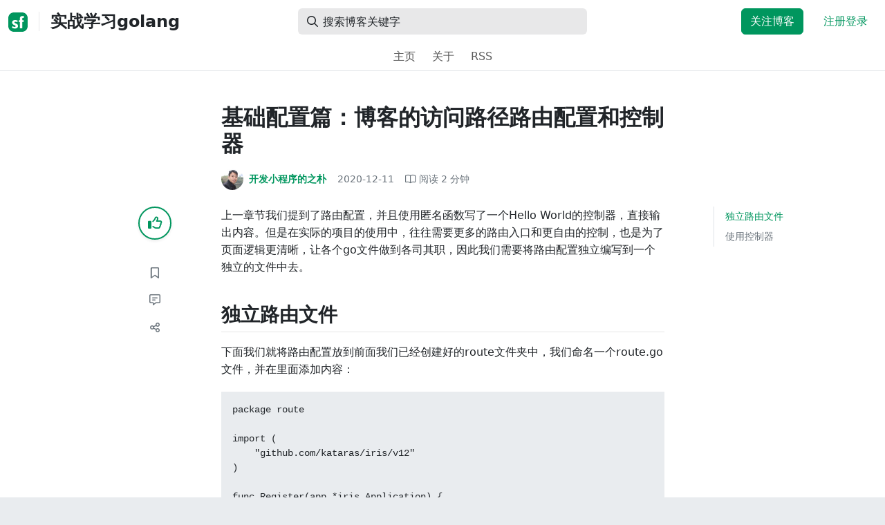

--- FILE ---
content_type: text/html; charset=utf-8
request_url: https://segmentfault.com/a/1190000038445830
body_size: 15104
content:
<!DOCTYPE html><html lang="zh"><head><meta charSet="utf-8"/><title>基础配置篇：博客的访问路径路由配置和控制器 - 实战学习golang - SegmentFault 思否</title><meta name="keywords" content="go,iris"/><meta name="description" content="上一章节我们提到了路由配置，并且使用匿名函数写了一个Hello World的控制器，直接输出内容。但是在实际的项目的使用中，往往需要更多的路由入口和更自由的控..."/><meta name="userId" id="SFUserId"/><meta name="userRank" id="SFUserRank"/><meta name="viewport" content="width=device-width, initial-scale=1, viewport-fit=cover, user-scalable=no"/><meta rel="apple-touch-icon" href="https://static.segmentfault.com/main_site_next/prod/touch-icon.png"/><meta name="msapplication-square150x150logo" content="https://static.segmentfault.com/main_site_next/prod/touch-icon.png"/><meta http-equiv="X-UA-Compatible" content="IE=edge, chrome=1"/><meta name="renderer" content="webkit"/><meta name="alexaVerifyID" content="LkzCRJ7rPEUwt6fVey2vhxiw1vQ"/><meta name="apple-itunes-app" content="app-id=958101793, app-argument="/><meta property="qc:admins" content="15317273575564615446375"/><meta name="msapplication-TileColor" content="#009a61"/><meta name="baidu_union_verify" content="361d9f81bc56b8d1183231151d2b8012"/><meta name="sogou_site_verification" content="MKVKCoIjwL"/><meta name="360-site-verification" content="737314c9bf48873a1a0a22295203d9d1"/><link rel="shortcut icon" type="image/x-icon" href="https://static.segmentfault.com/main_site_next/prod/favicon.ico"/><link rel="search" type="application/opensearchdescription+xml" href="/opensearch.xml" title="SegmentFault"/><link rel="alternate" type="application/atom+xml" href="/feeds/questions" title="SegmentFault \u6700\u65B0\u95EE\u9898"/><link rel="alternate" type="application/atom+xml" href="/feeds/blogs" title="SegmentFault \u6700\u65B0\u6587\u7AE0"/><meta name="twitter:card" content="summary"/><meta name="twitter:image" content="https://static.segmentfault.com/main_site_next/prodtouch-icon.png"/><meta name="twitter:site" content="@segment_fault"/><meta name="twitter:creator" content="@segmentfault"/><meta name="twitter:title" content="基础配置篇：博客的访问路径路由配置和控制器"/><meta name="og:type" content="article"/><meta name="og:image" content="https://static.segmentfault.com/main_site_next/prodtouch-icon.png"/><meta name="og:title" content="基础配置篇：博客的访问路径路由配置和控制器"/><meta name="og:description" content="上一章节我们提到了路由配置，并且使用匿名函数写了一个Hello World的控制器，直接输出内容。但是在实际的项目的使用中，往往需要更多的路由入口和更自由的控..."/><meta name="og:url" content="https://segmentfault.com/a/1190000038445830"/><meta name="og:site_name" content="SegmentFault 思否"/><meta name="msvalidate.01" content="2C018C53297C8388F3E7052F5E9CA6AF"/><meta name="event-object" value="{&quot;current&quot;: [&quot;article&quot;, [&quot;1190000038445830&quot;]], &quot;root&quot;: [&quot;article&quot;, &quot;1190000038445830&quot;]}" id="SFEventObject"/><link rel="canonical" href="https://segmentfault.com/a/1190000038445830"/><script type="application/ld+json">{
            "@context": "https://schema.org",
            "@type": "Article",
            "mainEntityOfPage": {
              "@type": "WebPage",
              "@id": "https://google.com/article"
            },
            "name": "基础配置篇：博客的访问路径路由配置和控制器",
            "headline": "基础配置篇：博客的访问路径路由配置和控制器",
            "image": "https://static.segmentfault.com/main_site_next/prodtouch-icon.png",
            "datePublished": "2020-12-11T01:11:18.000Z",
            "dateModified": "2020-12-11T01:11:18.000Z",
            "url": "https://segmentfault.com/a/1190000038445830",
            "author": {
              "@type": "Person",
              "name": "开发小程序的之朴",
              "url": "https://segmentfault.com/u/kaifaxiaochengxudezhipu"
            },
            "publisher": {
              "@type": "Organization",
              "name": "SegmentFault",
              "logo": {
                "@type": "ImageObject",
                "url":
                  "https://assets.segmentfault.com/v-5fc4b0b2/global/img/static/touch-icon.png"
              }
            }
          }</script><meta name="next-head-count" content="37"/><link data-next-font="size-adjust" rel="preconnect" href="/" crossorigin="anonymous"/><link rel="preload" href="https://static.segmentfault.com/main_site_next/prod/_next/static/css/8a2de9abf59d619c.css" as="style"/><link rel="stylesheet" href="https://static.segmentfault.com/main_site_next/prod/_next/static/css/8a2de9abf59d619c.css" data-n-g=""/><noscript data-n-css=""></noscript><script defer="" nomodule="" src="https://static.segmentfault.com/main_site_next/prod/_next/static/chunks/polyfills-c67a75d1b6f99dc8.js"></script><script src="https://sponsor.segmentfault.com/spcjs.php?id=1&amp;block=1&amp;repu=0&amp;v=5f0a9217&amp;tag=go%2Ciris&amp;withtext=1" data-nscript="beforeInteractive"></script><script src="https://static.segmentfault.com/main_site_next/prod/_next/static/chunks/webpack-f827bc7f33b5aa2a.js" defer=""></script><script src="https://static.segmentfault.com/main_site_next/prod/_next/static/chunks/framework-b06a93d4cd434123.js" defer=""></script><script src="https://static.segmentfault.com/main_site_next/prod/_next/static/chunks/main-7b0e951b1aa6f444.js" defer=""></script><script src="https://static.segmentfault.com/main_site_next/prod/_next/static/chunks/pages/_app-d9ad664265b76de4.js" defer=""></script><script src="https://static.segmentfault.com/main_site_next/prod/_next/static/chunks/54312-bc4a0e4b41f24c9b.js" defer=""></script><script src="https://static.segmentfault.com/main_site_next/prod/_next/static/chunks/69706-07a7095268b70805.js" defer=""></script><script src="https://static.segmentfault.com/main_site_next/prod/_next/static/chunks/75637-fc32eba996308eba.js" defer=""></script><script src="https://static.segmentfault.com/main_site_next/prod/_next/static/chunks/11063-1b323070c1d23392.js" defer=""></script><script src="https://static.segmentfault.com/main_site_next/prod/_next/static/chunks/70694-3d6afca6967f318c.js" defer=""></script><script src="https://static.segmentfault.com/main_site_next/prod/_next/static/chunks/83075-4e7ff52fbf2dea21.js" defer=""></script><script src="https://static.segmentfault.com/main_site_next/prod/_next/static/chunks/pages/Blogs/Detail-251499ec59f860aa.js" defer=""></script><script src="https://static.segmentfault.com/main_site_next/prod/_next/static/wxHxOHVnMicBUXuifk5O0/_buildManifest.js" defer=""></script><script src="https://static.segmentfault.com/main_site_next/prod/_next/static/wxHxOHVnMicBUXuifk5O0/_ssgManifest.js" defer=""></script><style id="__jsx-563de19a56c74ed5">@media(min-width:1400px){.container{max-width:1320px}}.blog-header.theme-light input{background-color:rgba(33,37,41,.1)}.blog-header.theme-light input::-webkit-input-placeholder{color:rgba(var(--bs-dark-rgb),var(--bs-text-opacity))}.blog-header.theme-dark input{background-color:rgba(255,255,255,.1)}.blog-header.theme-dark input::-webkit-input-placeholder{color:rgba(var(--bs-light-rgb),var(--bs-text-opacity))}</style><style id="__jsx-b1cc3f89c4f8c7b8">@charset "UTF-8";.fmt,.preview-wrap{line-height:1.6}.fmt .hljs,.preview-wrap .hljs{background-color:transparent!important;padding:0!important}.fmt p,.fmt address,.fmt ul,.fmt ol,.fmt dl,.fmt pre,.fmt blockquote,.fmt table,.fmt figure,.fmt hr,.preview-wrap p,.preview-wrap address,.preview-wrap ul,.preview-wrap ol,.preview-wrap dl,.preview-wrap pre,.preview-wrap blockquote,.preview-wrap table,.preview-wrap figure,.preview-wrap hr{margin-bottom:1.25rem}.fmt p,.preview-wrap p{word-wrap:break-word}.fmt p a,.preview-wrap p a{word-break:break-all}.fmt ol ol,.fmt ol ul,.fmt ul ol,.fmt ul ul,.preview-wrap ol ol,.preview-wrap ol ul,.preview-wrap ul ol,.preview-wrap ul ul{margin-bottom:0}.fmt li>p:last-of-type,.preview-wrap li>p:last-of-type{margin-bottom:0!important}.fmt h1,.preview-wrap h1{font-size:2rem;margin:2.75rem 0 1rem;padding-bottom:.5rem;border-bottom:3px double rgba(0,0,0,.1)}.fmt h2,.preview-wrap h2{font-size:1.75rem;margin:2.5rem 0 1rem;padding-bottom:.5rem;border-bottom:1px double rgba(0,0,0,.1)}.fmt>h2:first-child,.preview-wrap>h2:first-child{margin-top:0}.fmt h3,.preview-wrap h3{font-size:1.5rem;margin:2.25rem 0 1rem}.fmt h4,.preview-wrap h4{font-size:1.25rem;margin:2rem 0 1rem}.fmt h5,.preview-wrap h5{font-size:1rem;margin:1.75rem 0 1rem}.fmt h6,.preview-wrap h6{font-size:1rem;margin:1.5rem 0 .5rem}.fmt h6::before,.preview-wrap h6::before{content:"❐";margin-right:.25rem}.fmt blockquote,.preview-wrap blockquote{padding-left:1rem;border-left:.25rem solid#e9ecef}.fmt pre,.preview-wrap pre{padding:1rem;max-height:35rem;line-height:1.5;background-color:#e9ecef;overflow:auto}.fmt pre code,.preview-wrap pre code{word-wrap:normal;overflow-wrap:normal;white-space:inherit}.fmt hr,.preview-wrap hr{margin:2rem auto;max-width:160px;border-top-width:1px;background-color:rgba(0,0,0,.5)}.fmt img,.preview-wrap img{max-width:100%;height:auto}.fmt table,.preview-wrap table{border:1px solid#dee2e6;width:100%;table-layout:fixed}.fmt table td,.fmt table th,.preview-wrap table td,.preview-wrap table th{padding:.75rem;border:1px solid#dee2e6;word-wrap:break-word}.fmt table [align=center],.preview-wrap table [align=center]{text-align:center}.fmt table [align=right],.preview-wrap table [align=right]{text-align:right}.fmt table thead th,.preview-wrap table thead th{border-bottom-width:2px;background-color:#e9ecef;color:#212529;font-weight:bold}.fmt table tbody tr:hover,.preview-wrap table tbody tr:hover{background-color:rgba(0,0,0,.025)}.fmt .img-wrap,.preview-wrap .img-wrap{display:block;text-align:center}article.fmt a img{cursor:pointer}article.fmt img{cursor:-webkit-zoom-in;cursor:-moz-zoom-in;cursor:zoom-in}article.fmt p>img{display:block;margin:0 auto}</style><style id="__jsx-cc36e5857a65b21d">.article-content{margin-bottom:1.5rem}.article-content .userExcerpt p{margin-bottom:0!important}.article-content .col-md-90{width:120px}.article-content pre{position:relative}.right-side .right-block{margin-bottom:1.5rem}#article-header{border-top:2px solid#00965e}@media(max-width:767.98px){.article-content .col-md-90{width:100%}}@media(max-width:575.98px){.blog-comment-wrap.container{padding-bottom:56px!important;padding-bottom:-webkit-calc(56px + constant(safe-area-inset-bottom))!important;padding-bottom:-moz-calc(56px + constant(safe-area-inset-bottom))!important;padding-bottom:calc(56px + constant(safe-area-inset-bottom))!important;padding-bottom:-webkit-calc(56px + env(safe-area-inset-bottom))!important;padding-bottom:-moz-calc(56px + env(safe-area-inset-bottom))!important;padding-bottom:calc(56px + env(safe-area-inset-bottom))!important}}</style><style id="__jsx-5003cdcc1535ca36">.operation .dropdown-toggle::after{display:none}</style><style id="__jsx-e84cb026495aebda">.nav-header{cursor:pointer}#collapseTarget{max-height:360px;overflow-y:auto}</style><style id="__jsx-39fbff7f152a3e49">.quote .delete-quote{visibility:hidden}.quote .list-group-item:hover .delete-quote{visibility:visible}</style><style id="__jsx-ae5d34d7181e7c9b">.recommend-list-wrap .card-header{-webkit-box-shadow:0rem -.06rem 0rem 0rem rgba(0,0,0,.13)inset;-moz-box-shadow:0rem -.06rem 0rem 0rem rgba(0,0,0,.13)inset;box-shadow:0rem -.06rem 0rem 0rem rgba(0,0,0,.13)inset}.mr-13{margin-right:13px}</style><style id="__jsx-3434af9ca00bacf8">.comment-wrap .media-body .fmt,.comment-wrap .media-body .fmt>p:first-child{display:inline}.comment-wrap .media-body .fmt>p:first-child::after{display:block;content:"";margin-bottom:1.25rem}.comment-wrap .media-body .fmt>p:last-child::after{display:none!important}.comment-wrap .commentUnit:hover .control-area,.comment-wrap .commentUnit:hover .comment-control-area{display:-webkit-box!important;display:-webkit-flex!important;display:-moz-box!important;display:-ms-flexbox!important;display:flex!important}.comment-wrap .comment-reply{overflow:hidden;word-wrap:break-word;overflow-wrap:break-word;resize:none}.comment-wrap .dropdown-item.active,.comment-wrap .dropdown-item:active{background:#f8f9fa!important;color:inherit!important}.comment-wrap .reply-list .list-group-item{background-color:unset}</style><style id="__jsx-46db19708ab5e5b7">.mentions-wrap .dropdown-toggle::after{display:none}</style></head><body><div id="__next"><div class="d-none d-lg-block text-center"><div id="OA_holder_5" class="OA_holder" style="display:none"></div></div><div id="root-top-container"></div><header data-bs-theme="light" class="sticky-top blog-header theme-light border-bottom" style="background-color:#fff;transform:translateY(0px)"><div class="container-xl"><nav style="padding-top:0.75rem;padding-bottom:0.75rem" class="navbar navbar-expand-lg navbar-light"><div class="d-none d-lg-flex align-items-center w-50 me-auto"><a href="/blogs" class="d-none d-md-block p-0 navbar-brand"><svg width="28" height="28" viewBox="0 0 28 28" fill="none" xmlns="http://www.w3.org/2000/svg" class="text-primary"><title>SF</title><path fill-rule="evenodd" clip-rule="evenodd" d="M8 0C3.58172 0 0 3.58172 0 8V20C0 24.4183 3.58172 28 8 28H20C24.4183 28 28 24.4183 28 20V8C28 3.58172 24.4183 0 20 0H8ZM13.73 11.9372C12.578 11.2873 11.2724 10.9592 9.95 10.9872C8.625 10.9872 5.535 11.3372 5.535 14.5872C5.535 16.4122 6.495 17.2622 7.935 17.9772C8.305 18.1622 8.655 18.3072 8.965 18.4322L8.96675 18.433C9.83592 18.7926 10.525 19.0778 10.525 19.8472C10.525 20.7222 9.715 21.0322 8.96 21.0322C7.93318 20.9427 6.96552 20.5134 6.21 19.8122L5.25 21.7322V21.9572C6.47366 22.8581 7.96081 23.3292 9.48 23.2972C11.175 23.2972 14.015 22.8422 14.015 19.6272C14.015 17.6272 13.065 16.8572 11.315 16.1272L10.67 15.8772C9.725 15.5222 8.98 15.2422 8.98 14.4522C8.98 13.9672 9.22 13.3872 10.38 13.3872C11.2483 13.3883 12.0951 13.6572 12.805 14.1572L13.73 12.1572V11.9372ZM22.92 5.75224C22.0842 5.39862 21.1823 5.22813 20.275 5.25224C18.635 5.25224 16.635 5.92724 16.635 9.14724C16.635 9.16319 16.6454 9.5817 16.6567 10.0374C16.6702 10.5821 16.685 11.18 16.685 11.2072C16.6839 11.2467 16.6678 11.2842 16.64 11.3122C16.611 11.3378 16.5737 11.352 16.535 11.3522H15.36L15.32 13.8922C15.4316 13.8922 15.5761 13.8878 15.7433 13.8827C15.973 13.8756 16.2456 13.8672 16.535 13.8672L16.5911 13.8777L16.64 13.9072C16.667 13.9358 16.683 13.973 16.685 14.0122C16.665 14.8782 16.653 16.325 16.6458 17.8134L16.642 18.7072C16.6393 19.4489 16.6377 20.1741 16.6366 20.8153L16.6357 21.5401L16.6354 21.8642L16.635 22.9722L20.2 22.9522C20.1997 22.8821 20.1992 22.7899 20.1987 22.6781C20.1954 21.9732 20.1884 20.4931 20.1781 18.9054L20.1684 17.515C20.1579 16.13 20.145 14.8097 20.13 13.9922C20.1281 13.9532 20.1426 13.9151 20.17 13.8872C20.199 13.8617 20.2363 13.8474 20.275 13.8472L20.5421 13.8565C20.9195 13.867 21.368 13.8705 21.7216 13.8717L22.16 13.8722L22.2 11.3322H20.275L20.2189 11.3218L20.17 11.2922C20.1436 11.2637 20.1292 11.2261 20.13 11.1872V9.62724C20.13 8.35724 20.46 7.81724 21.225 7.81724C21.5758 7.8304 21.9184 7.92634 22.225 8.09724L22.92 6.02724V5.75224Z" fill="currentColor"></path></svg></a><div class="d-none d-md-block" style="width:1px;height:1.75rem;background-color:rgba(33, 37, 41, 0.1)"></div><a href="/blog/sinclair"><div class="d-flex align-items-center ms-md-3 text-body"><h4 class="mb-0">实战学习golang</h4></div></a></div><div class="d-flex d-lg-none align-items-center justify-content-between w-100"><a href="/blog/sinclair"><div class="d-flex align-items-center ms-lg-3 text-body"><h4 class="mb-0 text-truncate-1">实战学习golang</h4></div></a><a role="button" tabindex="0" href="/user/login" class="d-lg-none ms-2 flex-shrink-0 text-primary btn btn-link">注册登录</a></div><div class="w-100 navbar-collapse collapse" id="basic-navbar-nav"><div class="w-100 position-relative my-3 my-lg-0"><div class="d-none d-lg-flex w-100" style="max-width:432px;height:38px"><div class="d-flex align-items-center position-absolute h-100" style="margin-left:0.81rem"><i class="far fa-magnifying-glass text-body"></i></div><form class="flex-fill"><input placeholder="搜索博客关键字" aria-label="搜索" style="padding-left:2.3rem;background-color:rgba(33, 37, 41, 0.1)" type="text" class="border-0 shadow-none h-100 text-body form-control" value=""/></form></div><div class="d-flex d-lg-none w-100"><div class="d-flex align-items-center position-absolute h-100" style="margin-left:0.81rem"><i class="far fa-magnifying-glass text-body"></i></div><form class="flex-fill"><input placeholder="搜索博客关键字" aria-label="搜索" style="padding-left:2.3rem;background-color:rgba(33, 37, 41, 0.1)" type="text" class="border-0 shadow-none h-100 text-body form-control" value=""/></form></div></div><div class="p-0 ms-auto align-items-lg-center justify-content-end w-100 navbar-nav"><div class="me-2 me-md-0 nav-item"><a role="button" tabindex="0" href="#" class="me-3 btn btn-primary">关注博客</a><a role="button" tabindex="0" href="/user/login" class="text-primary btn btn-link">注册登录</a></div></div></div></nav><nav class="sflex-center py-0 navbar navbar-expand navbar-light"><div class="navbar-nav"><div class="mx-1 nav-item"><a href="/blog/sinclair" data-rr-ui-event-key="/blog/sinclair" class="nav-link">主页</a></div><div class="mx-1 nav-item"><a href="/blog/sinclair/about" data-rr-ui-event-key="/blog/sinclair/about" class="nav-link">关于</a></div><div class="mx-1 nav-item"><a href="/feeds/blog/sinclair" data-rr-ui-event-key="/feeds/blog/sinclair" class="nav-link">RSS</a></div></div></nav></div></header><style>
          html {
            scroll-behavior: smooth;
          }
          .article-wrap article h2, .article-wrap article h3 { 
            scroll-margin-top: 20px;
          }
        </style><div class="bg-white d-none d-xl-flex justify-content-center"><div id="OA_holder_2" class="OA_holder" style="display:none"></div></div><div class="bg-white py-5"><div class="pt-3 pt-sm-0 article-wrap container"><div class="row"><div class="mx-auto col-lg-7"><h1 class="h2 mb-3"><a href="/a/1190000038445830" class="link-dark">基础配置篇：博客的访问路径路由配置和控制器</a></h1><div class="d-flex flex-wrap mb-4"><div class="d-flex align-items-center font-size-14"><a class="d-flex align-items-center" href="/u/kaifaxiaochengxudezhipu"><div class="position-relative sflex-center rounded-circle flex-shrink-0 me-2" style="width:32px;height:32px"><img src="https://avatar-static.segmentfault.com/108/834/1088344996-5f687a790ba5f_huge128" alt="头像" class="w-100 h-100 position-absolute left-0 top-0 rounded-circle bg-white"/></div><div class="d-flex flex-column"><div class="d-flex"><strong class="font-size-14">开发小程序的之朴</strong><ul class="list-inline mb-0 authentication-info ms-1"></ul></div><div class="user-badge-wrap font-size-14 text-secondary"></div></div></a><a href="/a/1190000038445830/revision" class="link-secondary font-size-14 ms-2 ps-1"><time dateTime="2020-12-11T01:11:18.000Z" itemProp="datePublished">2020-12-11 </time></a><div class="ms-3 d-flex align-items-baseline text-secondary"><i class="far fa-book-open"></i><span class="ms-1">阅读 <!-- -->2<!-- --> 分钟</span></div></div></div></div></div><div class="row"><div class="d-none d-lg-flex justify-content-end align-items-start col-lg-2"><div class="sticky-outer-wrapper sticky-wrap functional-area-left justify-content-center me-0 ms-0 mt-0"><div class="sticky-inner-wrapper" style="position:relative;top:0px"><div role="group" class="align-items-center btn-group-vertical"><button type="button" aria-label="点赞" class="func-btn mainLike sflex-center shadow-sm rounded-circle main-lg-Like mb-0 btn btn-outline-primary"><i class="far fa-thumbs-up"></i></button><span class="text-primary fw-bold invisible">0</span><button type="button" aria-label="收藏" class="func-btn sflex-center rounded-circle  mt-2 btn btn-outline-secondary"><i class="far fa-bookmark"></i></button><a class="func-btn sflex-center btn btn-outline-secondary rounded-circle" href="#comment-area" aria-label="评论"><i class="far fa-message-lines"></i></a><div class="dropdown"><button type="button" id="actions-toggle" aria-expanded="false" aria-label="分享" class="func-btn nav-tab-item  rounded-pill btn btn-outline-secondary sflex-center rounded-circle dropdown-toggle btn btn-primary"><i class="far fa-share-nodes"></i></button></div><canvas hidden="" class="qrcode"></canvas></div></div></div><canvas hidden="" class="qrcode"></canvas></div><div class="mx-auto col-lg-7"><div><div id="OA_holder_25" class="OA_holder" style="display:none"></div><article class="article fmt article-content "><p>上一章节我们提到了路由配置，并且使用匿名函数写了一个Hello World的控制器，直接输出内容。但是在实际的项目的使用中，往往需要更多的路由入口和更自由的控制，也是为了页面逻辑更清晰，让各个go文件做到各司其职，因此我们需要将路由配置独立编写到一个独立的文件中去。</p><h2>独立路由文件</h2><p>下面我们就将路由配置放到前面我们已经创建好的route文件夹中，我们命名一个route.go 文件，并在里面添加内容：</p><pre><code class="golang">package route

import (
    "github.com/kataras/iris/v12"
)

func Register(app *iris.Application) {
    app.Get("/", func(ctx iris.Context) {
        ctx.WriteString("Hello World")
    })
}
</code></pre><p>这里我们定义了一个Register函数，并将上一节我们在bootstrap.go 写的匿名函数放到这里来，观察下是否正常。</p><p>route.go 已经初步完成，我们还需要在bootstrap.go 中将这个函数绑定到iris中注册才能使用，我们再打开bootstrap.go，增加LoadRoutes 函数，并对Serv函数进行改造：</p><pre><code class="golang">func (bootstrap *Bootstrap) LoadRoutes() {
    route.Register(bootstrap.Application)
}

func (bootstrap *Bootstrap) Serve() {
    bootstrap.Application.Logger().SetLevel(bootstrap.LoggerLevel)

  //在这里添加路由
    bootstrap.LoadRoutes()

    bootstrap.Application.Run(
        iris.Addr(fmt.Sprintf("127.0.0.1:%d", bootstrap.Port)),
        iris.WithoutServerError(iris.ErrServerClosed),
        iris.WithoutBodyConsumptionOnUnmarshal,
    )
}</code></pre><p>好啦，我们现在做一步，试一步，点击右上角的绿色实心三角形运行起来，来浏览器看看是否正常：<br><img referrerpolicy="no-referrer" src="/img/bVcLtGa" alt="运行" title="运行"><br>不出意外，我们还是能看到Hello World。</p><h2>使用控制器</h2><p>接着，我们开始写控制器了。控制器可以独立处理单个路由。我们依然是先给首页写控制器。</p><p>在我们前面创建的controller 目录中，创建一个index.go 文件，并写上 IndexPage 函数：</p><pre><code class="golang">package controller

import (
    "github.com/kataras/iris/v12"
)

func IndexPage(ctx iris.Context) {
    ctx.WriteString("Hello World")
}</code></pre><p>这里我们依然先试着输出Hello World，看看效果。</p><p>函数写完了，我们还需要在路由文件中，将这个函数注册到路由中，我们再次打开route.go，换掉匿名函数：</p><pre><code class="golang">func Register(app *iris.Application) {
    app.Get("/", controller.IndexPage)
}</code></pre><p>再次点击右上角的绿色实心三角形运行起来，来浏览器看看是否正常：<br><img referrerpolicy="no-referrer" src="/img/bVcLtGa" alt="运行" title="运行" loading="lazy"><br>不出意外，我们还是能看到Hello World。</p><p>如果弹出下面这个提示框，请勾选复选框（Do not show this dialog in the future），让它不再提示，并选择Stop and Rerun。<br><img referrerpolicy="no-referrer" src="/img/bVcLtF9" alt="rerun" title="rerun" loading="lazy"></p><p>测试没有问题，接下来，我们就可以在IndexPage函数中，写更多的业务逻辑代码了。下一节我们继续。</p><p>完整的项目示例代码托管在GitHub上，需要查看完整的项目代码可以到<a href="https://link.segmentfault.com/?enc=mFkGr171TkEWkShKcsghWA%3D%3D.sKtghUl%2F5N%2Bb3QGJvGBQZYJpwxN8zQSVF5%2F%2B1b%2FAC7gTOZzSw2S%2FspSGIvxDMMYS" rel="nofollow" target="_blank">github.com/fesiong/goblog</a> 上查看，也可以直接fork一份来在上面做修改。</p></article><div class="d-flex flex-wrap align-items-center "><div class="m-n1 d-flex flex-wrap align-items-center"><a href="/t/go" class="m-1 badge-tag  ">go</a><a href="/t/iris" class="m-1 badge-tag  ">iris</a></div></div><div id="OA_holder_3" class="OA_holder mt-4" style="display:none"></div><div class="functional-area-bottom text-center my-4 py-3"><div role="group" class="btn-group like-group align-items-center btn-group"><button type="button" class="btn me-2 rounded btn btn-outline-primary"><i class="far fa-thumbs-up"></i><span class="ms-1">赞</span></button><button type="button" class="btn me-2 rounded btn btn-outline-secondary"><i class="far fa-bookmark"></i><span class="ms-1">收藏</span></button><div class="bottom-share-wrap dropdown"><div class="nav-tab-item btn d-flex justify-content-center align-items-center dropdown-toggle" id="react-aria-2" aria-expanded="false"><button type="button" class="btn rounded btn btn-outline-secondary"><i class="far fa-share-nodes"></i><span class="ms-1">分享</span></button></div></div><canvas hidden="" class="qrcode"></canvas></div></div><canvas hidden="" class="qrcode"></canvas><div class="text-secondary font-size-14 mb-4 d-flex flex-wrap justify-content-between"><div><span>阅读 <!-- -->1.9k</span><span class="split-dot"></span><a href="/a/1190000038445830/revision" class="link-secondary"><time dateTime="2020-12-11T01:11:18.000Z" itemProp="datePublished">发布于 <!-- -->2020-12-11 </time></a></div><div class="operation text-end"><div><button type="button" class="link-secondary btn-reset btn btn-link">举报</button></div></div></div><hr class="mb-0 bg-black bg-opacity-50"/><div class="pt-4 d-flex flex-column flex-md-row"><div class="d-flex flex-fill"><a href="/u/kaifaxiaochengxudezhipu"><div class="position-relative sflex-center rounded-circle flex-shrink-0 me-3" style="width:64px;height:64px" aria-hidden="true"><img src="https://avatar-static.segmentfault.com/108/834/1088344996-5f687a790ba5f_huge128" alt="头像" class="w-100 h-100 position-absolute left-0 top-0 rounded-circle bg-white"/></div></a><div><a href="/u/kaifaxiaochengxudezhipu" class="link-dark"><h5 class="d-flex align-items-center mb-1">开发小程序的之朴</h5></a><div class="text-secondary mb-2"><span>13<!-- --> 声望</span><span class="split-dot"></span><span>3<!-- --> 粉丝</span></div><div class="text-truncate-2"></div></div></div><div class="mt-sm-0 mt-3 d-flex align-items-start flex-shrink-0"><button type="button" class="w-100 btn btn-primary">关注作者</button></div></div><hr class="mb-4 bg-black bg-opacity-50"/><div class="d-flex justify-content-between"><div class="w-50"><div class="text-secondary">« 上一篇</div><a class="text-truncate-1" href="/a/1190000038438546">基础配置篇：初次使用golang，创建项目入口，使用iris框架运行项目</a></div><div class="d-flex flex-column align-items-end w-50"><div class="text-secondary">下一篇 »</div><a class="text-truncate-1" href="/a/1190000038446049">基础配置篇：为博客网站项目选择合适的前端模板引擎</a></div></div></div></div><div class="d-none d-lg-block col-lg-2"><div class="sticky-outer-wrapper"><div class="sticky-inner-wrapper" style="position:relative;top:0px"><div id="collapseTarget" class="d-none ps-3 border-start w-100 mb-4"><div id="article-nav-list" class="font-size-14 w-100 list-group list-group-flush"></div></div><div id="OA_holder_1" class="OA_holder" style="display:none"></div></div></div></div></div><div id="fixedTools" class="position-fixed d-none " style="right:24px;bottom:24px"><button type="button" class="btn btn-light" title="回顶部">▲</button></div><div class="d-block d-sm-none fix-bottom-action-wrap"><div class="w-100 fixed-bottom-action d-flex align-items-center "><button type="button" aria-label="点赞" class="btn-reset text-center link-dark w-25 btn btn-link"><i class="far fa-thumbs-up"></i></button><button type="button" aria-label="收藏" class="btn-reset text-center link-dark w-25 btn btn-link"><i class="far fa-bookmark"></i></button><a class="text-center link-dark w-25" href="#comment-area"><i class="far fa-message-lines"></i></a><div class="bottom-share-wrap  w-25 text-center dropdown"><button type="button" id="react-aria-3" aria-expanded="false" aria-label="分享" class="btn-reset link-dark dropdown-toggle btn btn-link"><i class="far fa-share-nodes"></i></button></div><canvas hidden="" class="qrcode"></canvas></div><canvas hidden="" class="qrcode"></canvas></div></div></div><div class="py-5 blog-comment-wrap container"><div class="row"><div class="mx-auto col-lg-7"><h3 class="text-center mb-4">引用和评论</h3><div class="mb-4 card"><div class="bg-transparent border-bottom-0 card-header"><strong>推荐阅读</strong></div><div class="list-group list-group-flush"><a href="/a/1190000045376017?utm_source=sf-similar-article" data-rr-ui-event-key="/a/1190000045376017?utm_source=sf-similar-article" class="d-flex align-items-center border-0 list-group-item list-group-item-action"><div class="position-relative sflex-center rounded-circle flex-shrink-0 " style="width:38px;height:38px"><img src="https://avatar-static.segmentfault.com/108/834/1088344996-5f687a790ba5f_big64" alt="头像" class="w-100 h-100 position-absolute left-0 top-0 rounded-circle bg-white"/></div><div class="ms-3"><h6 class="mb-1 text-break text-body fw-bold">多语言网站的设计的探索——安企CMS多语言功能的实现记录</h6><p class="d-flex align-items-center font-size-14 mb-0"><span class="text-secondary">开发小程序的之朴</span><span class="split-dot"></span><span class="text-secondary">阅读 <!-- -->1.2k</span></p></div></a><a href="/a/1190000047375326?utm_source=sf-similar-article" data-rr-ui-event-key="/a/1190000047375326?utm_source=sf-similar-article" class="d-flex align-items-center border-0 list-group-item list-group-item-action"><div class="position-relative sflex-center rounded-circle flex-shrink-0 " style="width:38px;height:38px"><img src="https://avatar-static.segmentfault.com/154/340/1543401141-62c77ee1ef08b_big64" alt="头像" class="w-100 h-100 position-absolute left-0 top-0 rounded-circle bg-white"/></div><div class="ms-3"><h6 class="mb-1 text-break text-body fw-bold">轻量高效！一款轻量级的自托管服务器监控工具！</h6><p class="d-flex align-items-center font-size-14 mb-0"><span class="text-secondary">Java陈序员</span><span class="split-dot"></span><span class="text-secondary">赞 <!-- -->2</span><span class="split-dot"></span><span class="text-secondary">阅读 <!-- -->2k</span></p></div></a><a href="/a/1190000020688400?utm_source=sf-similar-article" data-rr-ui-event-key="/a/1190000020688400?utm_source=sf-similar-article" class="d-flex align-items-center border-0 list-group-item list-group-item-action"><div class="position-relative sflex-center rounded-circle flex-shrink-0 " style="width:38px;height:38px"><img src="https://avatar-static.segmentfault.com/348/901/3489015943-5de632f8b9fe8_big64" alt="头像" class="w-100 h-100 position-absolute left-0 top-0 rounded-circle bg-white"/></div><div class="ms-3"><h6 class="mb-1 text-break text-body fw-bold">Golang里的AES、DES、3DES加解密，支持ECB、CBC等多种模式组合，兼容JAVA、PHP等语言</h6><p class="d-flex align-items-center font-size-14 mb-0"><span class="text-secondary">傲娇小Q</span><span class="split-dot"></span><span class="text-secondary">阅读 <!-- -->9.8k</span></p></div></a><a href="/a/1190000043371077?utm_source=sf-similar-article" data-rr-ui-event-key="/a/1190000043371077?utm_source=sf-similar-article" class="d-flex align-items-center border-0 list-group-item list-group-item-action"><div class="position-relative sflex-center rounded-circle flex-shrink-0 " style="width:38px;height:38px"><img src="https://avatar-static.segmentfault.com/348/901/3489015943-5de632f8b9fe8_big64" alt="头像" class="w-100 h-100 position-absolute left-0 top-0 rounded-circle bg-white"/></div><div class="ms-3"><h6 class="mb-1 text-break text-body fw-bold">Go语言中实现HmacSHA256加密算法</h6><p class="d-flex align-items-center font-size-14 mb-0"><span class="text-secondary">傲娇小Q</span><span class="split-dot"></span><span class="text-secondary">阅读 <!-- -->3.8k</span></p></div></a><a href="/a/1190000043858840?utm_source=sf-similar-article" data-rr-ui-event-key="/a/1190000043858840?utm_source=sf-similar-article" class="d-flex align-items-center border-0 list-group-item list-group-item-action"><div class="position-relative sflex-center rounded-circle flex-shrink-0 " style="width:38px;height:38px"><img src="https://avatar-static.segmentfault.com/348/901/3489015943-5de632f8b9fe8_big64" alt="头像" class="w-100 h-100 position-absolute left-0 top-0 rounded-circle bg-white"/></div><div class="ms-3"><h6 class="mb-1 text-break text-body fw-bold">Go语言中实现RSA加解密、签名验证算法</h6><p class="d-flex align-items-center font-size-14 mb-0"><span class="text-secondary">傲娇小Q</span><span class="split-dot"></span><span class="text-secondary">阅读 <!-- -->3.3k</span></p></div></a><a href="/a/1190000047407209?utm_source=sf-similar-article" data-rr-ui-event-key="/a/1190000047407209?utm_source=sf-similar-article" class="d-flex align-items-center border-0 list-group-item list-group-item-action"><div class="position-relative sflex-center rounded-circle flex-shrink-0 " style="width:38px;height:38px"><img src="https://avatar-static.segmentfault.com/102/126/1021266098-6369bf22a4ccf_big64" alt="头像" class="w-100 h-100 position-absolute left-0 top-0 rounded-circle bg-white"/></div><div class="ms-3"><h6 class="mb-1 text-break text-body fw-bold">一文搞懂Redis击穿/穿透/雪崩&amp;实战</h6><p class="d-flex align-items-center font-size-14 mb-0"><span class="text-secondary">王中阳讲编程</span><span class="split-dot"></span><span class="text-secondary">阅读 <!-- -->3.1k</span><span class="split-dot"></span><span class="text-secondary">评论 <!-- -->1</span></p></div></a><a href="/a/1190000047241355?utm_source=sf-similar-article" data-rr-ui-event-key="/a/1190000047241355?utm_source=sf-similar-article" class="d-flex align-items-center border-0 list-group-item list-group-item-action"><div class="position-relative sflex-center rounded-circle flex-shrink-0 " style="width:38px;height:38px"><img src="https://avatar-static.segmentfault.com/348/901/3489015943-5de632f8b9fe8_big64" alt="头像" class="w-100 h-100 position-absolute left-0 top-0 rounded-circle bg-white"/></div><div class="ms-3"><h6 class="mb-1 text-break text-body fw-bold">Go开发者的加密利器！这个封装库让OpenSSL调用变得如此简单！</h6><p class="d-flex align-items-center font-size-14 mb-0"><span class="text-secondary">傲娇小Q</span><span class="split-dot"></span><span class="text-secondary">阅读 <!-- -->2.2k</span></p></div></a></div></div><div id="comment-area" class="comment-wrap  card"><div class="d-flex align-items-center justify-content-between bg-transparent border-0 card-header"><strong>0<!-- --> 条评论</strong><div aria-label="Basic" role="group" class="btn-group"><a role="button" tabindex="0" href="/a/1190000038445830?sort=votes" class="btn btn-secondary btn-sm">得票</a><a role="button" tabindex="0" href="/a/1190000038445830?sort=newest" class="btn btn-outline-secondary btn-sm">最新</a></div></div><div class="card-body"><div class="mb-4 media"><div class="position-relative sflex-center rounded-circle flex-shrink-0 me-3" style="width:38px;height:38px" aria-hidden="true"><img src="https://image-static.segmentfault.com/317/931/3179314346-5f61e47221e07" alt="头像" class="w-100 h-100 position-absolute left-0 top-0 rounded-circle bg-white"/></div><div class="media-body"><div class="mb-3"><div class="mentions-wrap dropdown"><textarea rows="3" placeholder="撰写评论 …" aria-label="评论" class="comment-text form-control"></textarea><div class="invalid-feedback"></div><div class="dropdown-toggle"></div></div></div><div class="d-flex justify-content-end align-items-center"><button type="button" aria-label="提示" class="me-3 btn-reset link-secondary btn btn-link"><i class="far fa-circle-info"></i></button><button type="button" aria-label="提示" class="me-3 btn-reset link-secondary btn btn-link"><i class="far fa-face-laugh"></i></button><button type="button" disabled="" class="float-end btn btn-primary">提交评论</button></div><div role="alert" class="fade mt-3 my-0 font-size-14 alert alert-info show">评论支持部分 Markdown 语法：<code>**粗体** _斜体_ [链接](http://example.com) `代码` - 列表 &gt; 引用</code>。你还可以使用 <code>@ </code>来通知其他用户。</div></div></div><div class="comment-body-wrap d-none"></div></div></div></div></div></div><footer class="d-none d-sm-block bg-white py-5 border-top"><div class="text-center text-secondary mb-1">©<!-- -->2025<!-- --> <!-- -->实战学习golang</div><div class="text-center text-secondary font-size-14">除特别声明外，<a target="_blank" class="link-secondary" href="https://creativecommons.org/licenses/by-nc-nd/4.0/">作品采用《署名-非商业性使用-禁止演绎 4.0 国际》进行许可</a></div><div class="d-flex justify-content-center my-4"><a role="button" tabindex="0" href="/blogs" class="d-flex align-items-center rounded btn btn-light"><svg width="16" height="16" viewBox="0 0 28 28" fill="none" xmlns="http://www.w3.org/2000/svg" class="me-2 text-primary"><title>SF</title><path fill-rule="evenodd" clip-rule="evenodd" d="M8 0C3.58172 0 0 3.58172 0 8V20C0 24.4183 3.58172 28 8 28H20C24.4183 28 28 24.4183 28 20V8C28 3.58172 24.4183 0 20 0H8ZM13.73 11.9372C12.578 11.2873 11.2724 10.9592 9.95 10.9872C8.625 10.9872 5.535 11.3372 5.535 14.5872C5.535 16.4122 6.495 17.2622 7.935 17.9772C8.305 18.1622 8.655 18.3072 8.965 18.4322L8.96675 18.433C9.83592 18.7926 10.525 19.0778 10.525 19.8472C10.525 20.7222 9.715 21.0322 8.96 21.0322C7.93318 20.9427 6.96552 20.5134 6.21 19.8122L5.25 21.7322V21.9572C6.47366 22.8581 7.96081 23.3292 9.48 23.2972C11.175 23.2972 14.015 22.8422 14.015 19.6272C14.015 17.6272 13.065 16.8572 11.315 16.1272L10.67 15.8772C9.725 15.5222 8.98 15.2422 8.98 14.4522C8.98 13.9672 9.22 13.3872 10.38 13.3872C11.2483 13.3883 12.0951 13.6572 12.805 14.1572L13.73 12.1572V11.9372ZM22.92 5.75224C22.0842 5.39862 21.1823 5.22813 20.275 5.25224C18.635 5.25224 16.635 5.92724 16.635 9.14724C16.635 9.16319 16.6454 9.5817 16.6567 10.0374C16.6702 10.5821 16.685 11.18 16.685 11.2072C16.6839 11.2467 16.6678 11.2842 16.64 11.3122C16.611 11.3378 16.5737 11.352 16.535 11.3522H15.36L15.32 13.8922C15.4316 13.8922 15.5761 13.8878 15.7433 13.8827C15.973 13.8756 16.2456 13.8672 16.535 13.8672L16.5911 13.8777L16.64 13.9072C16.667 13.9358 16.683 13.973 16.685 14.0122C16.665 14.8782 16.653 16.325 16.6458 17.8134L16.642 18.7072C16.6393 19.4489 16.6377 20.1741 16.6366 20.8153L16.6357 21.5401L16.6354 21.8642L16.635 22.9722L20.2 22.9522C20.1997 22.8821 20.1992 22.7899 20.1987 22.6781C20.1954 21.9732 20.1884 20.4931 20.1781 18.9054L20.1684 17.515C20.1579 16.13 20.145 14.8097 20.13 13.9922C20.1281 13.9532 20.1426 13.9151 20.17 13.8872C20.199 13.8617 20.2363 13.8474 20.275 13.8472L20.5421 13.8565C20.9195 13.867 21.368 13.8705 21.7216 13.8717L22.16 13.8722L22.2 11.3322H20.275L20.2189 11.3218L20.17 11.2922C20.1436 11.2637 20.1292 11.2261 20.13 11.1872V9.62724C20.13 8.35724 20.46 7.81724 21.225 7.81724C21.5758 7.8304 21.9184 7.92634 22.225 8.09724L22.92 6.02724V5.75224Z" fill="currentColor"></path></svg>使用 SegmentFault 发布</a></div><div class="text-center mb-1 font-size-14"><a href="/" class="link-secondary">SegmentFault - 凝聚集体智慧，推动技术进步</a></div><div class="text-center font-size-14"><a href="/tos?utm_source=sf-footer" class="link-secondary">服务协议</a><span class="split-dot"></span><a href="/privacy?utm_source=sf-footer" class="link-secondary">隐私政策</a><span class="split-dot"></span><a href="http://beian.miit.gov.cn" target="_blank" class="text-secondary">浙ICP备15005796号-2</a><span class="split-dot"></span><a href="http://www.beian.gov.cn/portal/registerSystemInfo?recordcode=33010602002000" target="_blank" class="text-secondary">浙公网安备33010602002000号</a></div></footer><script src="https://static.geetest.com/static/tools/gt.js"></script><script defer="" data-domain="segmentfault.com" src="https://stats.segmentfault.net/js/plausible.js"></script><script defer="" src="https://hm.baidu.com/hm.js?e23800c454aa573c0ccb16b52665ac26"></script><script async="" src="https://www.googletagmanager.com/gtag/js?id=G-MJYFRXB3ZX"></script><script id="google-analytics">
      window.dataLayer = window.dataLayer || [];
      function gtag(){dataLayer.push(arguments);}
      gtag('js', new Date());

      gtag('config', 'G-MJYFRXB3ZX')
    </script></div><script id="__NEXT_DATA__" type="application/json">{"props":{"pageProps":{"initialState":{"@@dva":0,"loading":{"global":false,"models":{},"effects":{}},"articleDetail":{"artDetail":{"1190000038445830":{"title":"基础配置篇：博客的访问路径路由配置和控制器 - 实战学习golang","keywords":"go,iris","description":"上一章节我们提到了路由配置，并且使用匿名函数写了一个Hello World的控制器，直接输出内容。但是在实际的项目的使用中，往往需要更多的路由入口和更自由的控...","article":{"id":1190000038445830,"title":"基础配置篇：博客的访问路径路由配置和控制器","cover":null,"tags_list":"1040000000090203,1040000013362495","user_id":1030000024534293,"blog_id":1200000038398873,"excerpt":"上一章节我们提到了路由配置，并且使用匿名函数写了一个Hello World的控制器，直接输出内容。但是在实际的项目的使用中，往往需要更多的路由入口和更自由的控...","parsed_text":"","is_bookmarked":false,"is_liked":false,"created":1607649078,"modified":1607649078,"real_views":1897,"real_unique_views":1768,"votes":0,"bookmarks":0,"status":0,"read_time":2,"is_sticky":false,"origin_url":"","article_type":1,"license":"1","langs":[],"comments":0,"is_edited":false,"ip_address":null,"tags":[{"id":1040000000090203,"url":"/t/go","name":"go","icon_url":""},{"id":1040000013362495,"url":"/t/iris","name":"iris","icon_url":""}],"user":{"id":1030000024534293,"name":"开发小程序的之朴","avatar_url":"https://avatar-static.segmentfault.com/108/834/1088344996-5f687a790ba5f_huge128","url":"/u/kaifaxiaochengxudezhipu","rank":13,"rank_word":"13","is_followed":false,"excerpt":null,"followers":3,"articles":21,"bindings_list":[],"user_auth":null,"headdress_worn":null,"summary_badges":{"gold":0,"silver":0,"bronze":3},"rank_level":{"title":"新手","rank":13,"next_level_rank":87,"target_rank":100,"tips":"距离下一里程碑还需 87 声望值"}},"activity_submission":null,"status_key":"available"},"blog":{"id":1200000038398873,"name":"实战学习golang","url":"/blog/sinclair","thumbnail_url":null,"is_followed":false,"excerpt":"","followers":2,"articles":19,"license":"cc","user_id":1030000024534293,"admins_user":[{"id":1030000024534293,"name":"开发小程序的之朴","avatar_url":"https://avatar-static.segmentfault.com/108/834/1088344996-5f687a790ba5f_big64","url":"/u/kaifaxiaochengxudezhipu","is_master":1}],"personalization":{"layout":"default","header_color":"","is_show_view":1}},"actions":[],"member_actions":[],"article_types":{"1":"原创","2":"转载","3":"翻译"},"pay_info":null,"extra":{"reason":null,"operator":null,"operator_time":null},"tag":{"name":"go","url":"/t/go","icon_url":""},"site":null,"prev_article":{"id":1190000038438546,"url":"/a/1190000038438546","title":"基础配置篇：初次使用golang，创建项目入口，使用iris框架运行项目"},"next_article":{"id":1190000038446049,"url":"/a/1190000038446049","title":"基础配置篇：为博客网站项目选择合适的前端模板引擎"},"isServerLoaded":true}},"alertMsg":{"showAlert":false,"msg":""},"articleRelated":[{"id":1190000038438546,"url":"/a/1190000038438546","cover":null,"title":"基础配置篇：初次使用golang，创建项目入口，使用iris框架运行项目","views":2339,"real_unique_views":2192,"comments":0,"votes":0,"excerpt":"每一个项目都需要一个入口，才能让项目运行起来。前面章节我们提到了main目录为入口目录，main()为golang的入口函数。因此，我们在main目录下创建一个main.go文件来作为入口文件，在里面编写main()函数。","user":{"name":"开发小程序的之朴","url":"/u/kaifaxiaochengxudezhipu","avatar_url":"https://avatar-static.segmentfault.com/108/834/1088344996-5f687a790ba5f_big64","headdress_worn":null}},{"id":1190000022869951,"url":"/a/1190000022869951","cover":null,"title":"gin的控制器与路由","views":6207,"real_unique_views":5762,"comments":0,"votes":1,"excerpt":"路由是一个过程，指的是一个http请求，如何找到对应的处理器函数（也可以叫控制器函数）,Gin框架的路由是基于httprouter包实现的。","user":{"name":"潇尘渊","url":"/u/sockstack","avatar_url":"https://avatar-static.segmentfault.com/401/964/401964187-608aa07ab04ae_big64","headdress_worn":null}},{"id":1190000038433082,"url":"/a/1190000038433082","cover":null,"title":"基础配置篇：我的博客项目配置文件数据和配置的读写处理","views":2110,"real_unique_views":1924,"comments":0,"votes":0,"excerpt":"上面我们提到，我们的配置处理函数将存放在config目录中。我们的项目还需要配置文件。配置文件我们就命名为config.json。它是一个json文件，里面将包含了博客网站的基本信息、数据库配置信息等。","user":{"name":"开发小程序的之朴","url":"/u/kaifaxiaochengxudezhipu","avatar_url":"https://avatar-static.segmentfault.com/108/834/1088344996-5f687a790ba5f_big64","headdress_worn":null}},{"id":1190000039737511,"url":"/a/1190000039737511","cover":"/img/bVcQTHK?spec=cover","title":"论配置化系统的配置","views":3224,"real_unique_views":2997,"comments":0,"votes":1,"excerpt":"很多业务场景固定、不那么偏向\"业务\"的系统如果遇到靠谱的工程师最终会走向配置化。达到配置化的先决条件是 系统内部有个”引擎“模块，引擎读取配置信息把业务流程生成出执行计划，这个执行计划根据业务形态可以是...","user":{"name":"薯条","url":"/u/shutiao_5fd752222e7b7","avatar_url":"https://avatar-static.segmentfault.com/406/624/4066240930-5fd7523309005_big64","headdress_worn":null}},{"id":1190000038446049,"url":"/a/1190000038446049","cover":null,"title":"基础配置篇：为博客网站项目选择合适的前端模板引擎","views":1687,"real_unique_views":1559,"comments":0,"votes":0,"excerpt":"对于golang开发网站来说，直接用golang来处理输出内容，很难满足我们多样化的页面效果需求的，因此，我们需要先给我们的博客网站设置一个模板引擎。模板引擎的作用就是让我们可以使用html标记语言来编排我们的页...","user":{"name":"开发小程序的之朴","url":"/u/kaifaxiaochengxudezhipu","avatar_url":"https://avatar-static.segmentfault.com/108/834/1088344996-5f687a790ba5f_big64","headdress_worn":null}}],"quotedData":{"rows":[],"page":1,"size":5,"total_page":0,"total":0},"articleRecommendationList":[{"id":1190000045376017,"url":"/a/1190000045376017","cover":null,"title":"多语言网站的设计的探索——安企CMS多语言功能的实现记录","views":1232,"real_unique_views":1194,"comments":0,"votes":0,"excerpt":"对于一个内容管理系统（CMS）来说，网站需要为不同语言的用户提供本地化的体验，支持多语言已经成为必备功能之一。本文将通过安企CMS的多语言实现为例，深入探讨多语言网站的设计与实现策略。","user":{"name":"开发小程序的之朴","url":"/u/kaifaxiaochengxudezhipu","avatar_url":"https://avatar-static.segmentfault.com/108/834/1088344996-5f687a790ba5f_big64","headdress_worn":null}},{"id":1190000047375326,"url":"/a/1190000047375326","cover":"/img/bVdmTaE?spec=cover","title":"轻量高效！一款轻量级的自托管服务器监控工具！","views":1995,"real_unique_views":2010,"comments":0,"votes":2,"excerpt":"大家好，我是 Java陈序员。在企业开发中，涉及众多的服务器资源，一款好用的服务器监控工具能让运维效率事半功倍。今天，为大家推荐一款轻量级的自托管服务器监控工具，具备资源占用低、部署简单和功能实用的特点...","user":{"name":"Java陈序员","url":"/u/8848_62c77d4bb2532","avatar_url":"https://avatar-static.segmentfault.com/154/340/1543401141-62c77ee1ef08b_big64","headdress_worn":null}},{"id":1190000020688400,"url":"/a/1190000020688400","cover":null,"title":"Golang里的AES、DES、3DES加解密，支持ECB、CBC等多种模式组合，兼容JAVA、PHP等语言","views":9828,"real_unique_views":9286,"comments":0,"votes":0,"excerpt":"Openssl encryption：OpenSSL库的功能包装，用于对称和非对称加密和解密。AES-ECBAES-CBCDES-ECBDES-CBC3DES-ECB3DES-CBC安装 {代码...} 用法AES密钥的长度可以是16/24/32个字符（128/192/256位）。AES-ECB: {代...","user":{"name":"傲娇小Q","url":"/u/leeqvip","avatar_url":"https://avatar-static.segmentfault.com/348/901/3489015943-5de632f8b9fe8_big64","headdress_worn":null}},{"id":1190000043371077,"url":"/a/1190000043371077","cover":null,"title":"Go语言中实现HmacSHA256加密算法","views":3821,"real_unique_views":3729,"comments":0,"votes":0,"excerpt":"在Go语言中实现HmacSHA256还是比较简单的，虽然没有PHP的hash_hmac一个函数搞定的方式简单，但比起Java中的实现还是简单不少。","user":{"name":"傲娇小Q","url":"/u/leeqvip","avatar_url":"https://avatar-static.segmentfault.com/348/901/3489015943-5de632f8b9fe8_big64","headdress_worn":null}},{"id":1190000043858840,"url":"/a/1190000043858840","cover":null,"title":"Go语言中实现RSA加解密、签名验证算法","views":3265,"real_unique_views":3194,"comments":0,"votes":0,"excerpt":"随着互联网的高速发展，人们对安全的要求也越来越高。密码学中两大经典算法，一个是对称加解密，另一个是非对称加解密，这里就来分享一下非对称加密算法的代表：RSA加解密。","user":{"name":"傲娇小Q","url":"/u/leeqvip","avatar_url":"https://avatar-static.segmentfault.com/348/901/3489015943-5de632f8b9fe8_big64","headdress_worn":null}},{"id":1190000047407209,"url":"/a/1190000047407209","cover":"/img/bVdm4Wy?spec=cover","title":"一文搞懂Redis击穿/穿透/雪崩\u0026实战","views":3101,"real_unique_views":3105,"comments":1,"votes":0,"excerpt":"本文将详细介绍这些常见的缓存问题，并结合我们的电商项目，提供完整的解决方案和实现代码，帮助新手小白理解并掌握Redis缓存策略的正确使用方法。","user":{"name":"王中阳讲编程","url":"/u/wangzhongyang_go","avatar_url":"https://avatar-static.segmentfault.com/102/126/1021266098-6369bf22a4ccf_big64","headdress_worn":null}},{"id":1190000047241355,"url":"/a/1190000047241355","cover":null,"title":"Go开发者的加密利器！这个封装库让OpenSSL调用变得如此简单！","views":2240,"real_unique_views":2198,"comments":0,"votes":0,"excerpt":"在 Go 语言开发中，我们常会用到加密、签名、证书管理等功能，比如接口通信要 AES 加密，用户登录要 RSA 签名，服务部署要生成 TLS 证书。虽然 Go 原生crypto包能满足基础需求，但代码复杂冗余。","user":{"name":"傲娇小Q","url":"/u/leeqvip","avatar_url":"https://avatar-static.segmentfault.com/348/901/3489015943-5de632f8b9fe8_big64","headdress_worn":null}}]},"action":{"1190000038445830":{"votes":0,"isLiked":false,"isHated":false,"bookmarks":0,"isBookmarked":false}},"global":{"sessionUser":null,"isHiddenHeader":false,"isHiddenFooter":false,"title":"基础配置篇：博客的访问路径路由配置和控制器 - 实战学习golang - SegmentFault 思否","titleAlias":"基础配置篇：博客的访问路径路由配置和控制器 - SegmentFault 思否","isShowLogin":false,"beginnerGuideState":{"visible":false,"type":1},"isShowBindMobile":false,"unactivated":false,"isShowRegister":false,"headOptions":{"keywords":"go,iris","description":"上一章节我们提到了路由配置，并且使用匿名函数写了一个Hello World的控制器，直接输出内容。但是在实际的项目的使用中，往往需要更多的路由入口和更自由的控..."},"sessionInfo":{"key":"3b2a5a219bca784e6c02d7fda1cb7cb3","login":false,"id":null},"singleNotice":"","currentRoute":{"noLayout":false,"customLayout":false,"headerType":"blog","platform":"","action":"","param":""},"letterNum":0,"noticeNum":0,"serverData":{"Token":"","userAgent":"Mozilla/5.0 (Macintosh; Intel Mac OS X 10_15_7) AppleWebKit/537.36 (KHTML, like Gecko) Chrome/131.0.0.0 Safari/537.36; ClaudeBot/1.0; +claudebot@anthropic.com)","platform":""},"userStat":{},"newTask":{},"authChannel":"","followedTags":[],"globalCss":"","baiduOxAppState":{"isShow":false,"copyUrl":""},"wxShareCover":"","isBaiduOxApp":false,"showProductAuthModal":{"isShow":false,"title":""},"routeInterceptor":{"path":""},"safeCheckModal":{"isShow":false,"pageSource":""},"followSFState":{"isShow":false},"messageNotice":{"event":{"general":0,"ranked":0,"followed":0,"inbox":0,"comment":0,"marketing":0},"message":0,"badge":0},"badgeModalState":{},"asidesData":{},"metaQuestions":{},"notices":{},"recommendSites":[],"adOptions":{"tag":"go,iris"},"serverTime":1768855281}}},"__N_SSP":true},"page":"/Blogs/Detail","query":{"aid":"1190000038445830"},"buildId":"wxHxOHVnMicBUXuifk5O0","assetPrefix":"https://static.segmentfault.com/main_site_next/prod","runtimeConfig":{"publicPath":"https://static.segmentfault.com/main_site_next/prod/","appVersion":"25.12.12"},"isFallback":false,"isExperimentalCompile":false,"gssp":true,"scriptLoader":[]}</script></body></html>